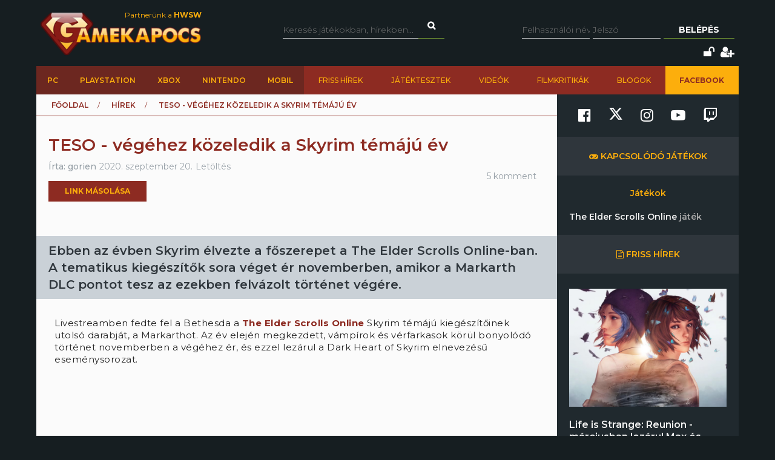

--- FILE ---
content_type: text/html; charset=utf-8
request_url: https://www.gamekapocs.hu/hir/68732/teso_vegehez_kozeledik_a_skyrim_temaju_ev
body_size: 18518
content:
<!DOCTYPE html>
<html xmlns="http://www.w3.org/1999/xhtml" xmlns:og="http://ogp.me/ns#" xmlns:fb="https://www.facebook.com/2008/fbml">
        <head>
        <meta http-equiv="content-type" content="text/html; charset=utf-8"/>
        <meta name="facebook-domain-verification" content="0a5xwjb61ybo8hq0ip2qvzdausolg8"/>
        <meta name="viewport" content="width=device-width, initial-scale=1.0">
        <title>TESO - végéhez közeledik a Skyrim témájú év | Gamekapocs</title>    <!-- Default Consent Mode config -->
    <script>
        //<![CDATA[
        window.dataLayer = window.dataLayer || [];
        function gtag(){dataLayer.push(arguments);}
        gtag('consent', 'default', {
            'ad_storage': 'granted',
            'analytics_storage': 'granted',
            'functionality_storage': 'granted',
            'personalization_storage': 'granted',
            'security_storage': 'granted',
            'ad_user_data': 'granted',
            'ad_personalization': 'granted',
            'wait_for_update': 1500
        });
        gtag('consent', 'default', {
            'region': ['AT', 'BE', 'BG', 'HR', 'CY', 'CZ', 'DK', 'EE', 'FI', 'FR', 'DE', 'GR', 'HU', 'IS', 'IE', 'IT', 'LV', 'LI', 'LT', 'LU', 'MT', 'NL', 'NO', 'PL', 'PT', 'RO', 'SK', 'SI', 'ES', 'SE', 'GB', 'CH'],
            'ad_storage': 'denied',
            'analytics_storage': 'denied',
            'functionality_storage': 'denied',
            'personalization_storage': 'denied',
            'security_storage': 'denied',
            'ad_user_data': 'denied',
            'ad_personalization': 'denied',
            'wait_for_update': 1500
        });
        gtag('set', 'ads_data_redaction', true);
        gtag('set', 'url_passthrough', false);
        (function(){
            const s={adStorage:{storageName:"ad_storage",serialNumber:0},analyticsStorage:{storageName:"analytics_storage",serialNumber:1},functionalityStorage:{storageName:"functionality_storage",serialNumber:2},personalizationStorage:{storageName:"personalization_storage",serialNumber:3},securityStorage:{storageName:"security_storage",serialNumber:4},adUserData:{storageName:"ad_user_data",serialNumber:5},adPersonalization:{storageName:"ad_personalization",serialNumber:6}};let c=localStorage.getItem("__lxG__consent__v2");if(c){c=JSON.parse(c);if(c&&c.cls_val)c=c.cls_val;if(c)c=c.split("|");if(c&&c.length&&typeof c[14]!==undefined){c=c[14].split("").map(e=>e-0);if(c.length){let t={};Object.values(s).sort((e,t)=>e.serialNumber-t.serialNumber).forEach(e=>{t[e.storageName]=c[e.serialNumber]?"granted":"denied"});gtag("consent","update",t)}}}
            if(Math.random() < 0.05) {if (window.dataLayer && (window.dataLayer.some(e => e[0] === 'js' && e[1] instanceof Date) || window.dataLayer.some(e => e['event'] === 'gtm.js' && e['gtm.start'] == true ))) {document.head.appendChild(document.createElement('img')).src = "//clickiocdn.com/utr/gtag/?sid=245442";}}
        })();
        //]]>
    </script>

    <!-- Clickio Consent Main tag -->
    <script async type="text/javascript" src="//clickiocmp.com/t/consent_245442.js"></script>
        

            <script type="application/bannerData" id="adData">
                                {

                    "url" : "/hir/68732/teso_vegehez_kozeledik_a_skyrim_temaju_ev",
                    "id" : "68732",
                    "uid" : "68732",
                    "pageType" : "article",
                    "category" : "hir",                    "adult" : 0,
                    "gSens" : 0,
                    "noads" : 0,
                    "locked" : 0
                 }
            </script>

            <script type="application/javascript" async>
                var debugVersion=Date.now();const admeLocalQueryString=window.location.search,admeLocalUrlParams=new URLSearchParams(admeLocalQueryString),admeLocalDebug=admeLocalUrlParams.has("admeDebug"),admeUrl="https://link.adaptivemedia.hu/adme/extra/adme",admeLink=admeLocalDebug?admeUrl+".js?v="+debugVersion:admeUrl+".min.js",admeElement=document.createElement("script");admeElement.src=admeLink,admeElement.async=true,document.head.appendChild(admeElement),admeElement.onload=()=>{console.log("adme.js loaded")},admeElement.onerror=()=>{console.log("adme.js cannot be loaded")};
            </script>


        <script src="/lib/vendor/components/jquery/jquery.min.js"></script>
        <script>jQuery.noConflict();</script>
        <meta http-equiv="Content-Type" content="text/html; charset=UTF-8" />
<meta http-equiv="Content-Language" content="hu" />
<meta name="description" content="Ebben az évben Skyrim élvezte a főszerepet a The Elder Scrolls Online-ban. A tematikus kiegészítők sora véget ér novemberben, amikor a Markarth DLC pontot tesz az ezekben felvázolt történet végére." />
<meta name="keywords" content="TESO - végéhez közeledik a Skyrim témájú év, PC, PlayStation, Xbox, gamekapocs, játék, hír" />
<script type="text/javascript" src="//ajax.googleapis.com/ajax/libs/prototype/1.7.3.0/prototype.js"></script>
<script type="text/javascript" src="//ajax.googleapis.com/ajax/libs/scriptaculous/1.8.3/scriptaculous.js?load=builder,effects"></script>
<script type="text/javascript" src="/lib/vendor/nolimits4web/swiper/dist/js/swiper.jquery.min.js"></script>
<script type="text/javascript" src="/lib/all.min.js"></script><link href="/css/style.css?20250121" media="screen" rel="stylesheet" type="text/css" />
<link href="https://cdnjs.cloudflare.com/ajax/libs/font-awesome/4.7.0/css/font-awesome.min.css" media="screen" rel="stylesheet" type="text/css" />
<link href="/lib/vendor/nolimits4web/swiper/dist/css/swiper.min.css" media="screen" rel="stylesheet" type="text/css" />
<link href="/rss" rel="alternate" type="application/rss+xml" title="Gamekapocs friss hírek" />
<meta property="og:id" content="68732"/>
<meta property="og:title" content="TESO - végéhez közeledik a Skyrim témájú év"/>
<meta property="og:url" content="https://www.gamekapocs.hu/hir/68732/teso_vegehez_kozeledik_a_skyrim_temaju_ev"/>
<meta property="og:type" content="article"/>
<meta property="article:published_time" content="2020-09-20"/>
<meta property="og:site_name" content="Gamekapocs"/>
<meta property="og:image" itemprop="image"content="https://www.gamekapocs.hu/media/hirek/T/theelderscrollsonline_werewolves.jpg"/>
<meta property="og:image:secure_url" content="https://www.gamekapocs.hu/media/hirek/T/theelderscrollsonline_werewolves.jpg"/>
<meta property="fb:app_id" content="121746431224035" />
        <meta property="fb:page_id" content="41869382735"/>
        <meta name="robots" content="index, follow, all"/>
                <!-- Google Tag Manager -->
<script>

    window.dataLayer = window.dataLayer || [];
/*
    function gtag(){dataLayer.push(arguments);}

    gtag('consent', 'default', {
        'ad_storage': 'denied',
        'ad_user_data': 'denied',
        'ad_personalization': 'denied',
        'analytics_storage': 'denied',
        'personalization_storage': 'denied',
        'security_storage': 'denied',
        'functionality_storage': 'denied',
    });*/


</script>
<script>(function( w, d, s, l, i ){
        w[ l ] = w[ l ] || [];
        w[ l ].push({ 'gtm.start': new Date().getTime(), event: 'gtm.js' });
        var f = d.getElementsByTagName(s)[ 0 ],
            j = d.createElement(s), dl = l != 'dataLayer' ? '&l=' + l : '';
        j.async = true;
        j.src = 'https://www.googletagmanager.com/gtm.js?id=' + i + dl;
        f.parentNode.insertBefore(j, f);
    })(window, document, 'script', 'dataLayer', 'GTM-PLGWXFZM');</script>
<!-- End Google Tag Manager -->
<script type="text/javascript">


</script>

        <script>
            function copyCurrentLocation(){

                // Copy the text inside the text field
                navigator.clipboard.writeText(window.location);
                document.getElementById('copyCurrentLocation').innerHTML = 'Link másolva!';
                document.getElementById('copyCurrentLocation').classList = [ 'copied' ];
                setTimeout(
                    function(){
                        document.getElementById('copyCurrentLocation').innerHTML = 'Link másolása';
                        document.getElementById('copyCurrentLocation').classList = [];
                    }, 2000);

            }
        </script>

        <style>.talizman-switch{position: relative;display: inline-block;width: 44px;height: 25px;border: 1px solid #ddd;background: #52bb56;overflow: hidden}

        .talizman-switch.talizman-switch-light:not(.talizman-switch-two-state) label{background: #ccc}

        .talizman-switch:not(.talizman-switch-two-state){width: 36px;height: 20px}

        .talizman-switch:not(.talizman-switch-two-state).talizman-switch-to-label{top: 5px}

        .talizman-switch:not(.talizman-switch-two-state) label{width: 50px;height: 25px;position: relative;display: inline-block;-moz-transition: .1s all linear;-ms-transition: .1s all linear;-webkit-transition: .1s all linear;transition: .1s all linear;background: red}

        .talizman-switch:not(.talizman-switch-two-state) label:after{content: "";position: absolute;left: 0;z-index: 2;background: #fff;-moz-transition: .1s all linear;-ms-transition: .1s all linear;-webkit-transition: .1s all linear;transition: .1s all linear;top: 0;width: 17px;height: 20px}

        .talizman-switch:not(.talizman-switch-two-state) input{position: absolute;left: 0;top: 0;width: 100%;height: 100%;z-index: 5;opacity: 0;cursor: pointer}

        .talizman-switch:not(.talizman-switch-two-state) input:hover + label:after{-webkit-box-shadow: 0 2px 15px 0 rgba(0, 0, 0, .2);-moz-box-shadow: 0 2px 15px 0 rgba(0, 0, 0, .2);box-shadow: 0 2px 15px 0 rgba(0, 0, 0, .2)}

        .talizman-switch:not(.talizman-switch-two-state) input:checked + label{-moz-transform: translateX(17px);-ms-transform: translateX(17px);-webkit-transform: translateX(17px);transform: translateX(17px)}

        .talizman-switch:not(.talizman-switch-two-state) input:checked + label:after{left: 0}

        .cookiebar{color: #333;position: fixed;z-index: 2147483644;top: 0;height: 100%;left: 0;width: 100%;background: rgba(0, 0, 0, .6);-moz-transition: 1.5s all cubic-bezier(0.39, 0.575, 0.565, 1);-ms-transition: 1.5s all cubic-bezier(0.39, 0.575, 0.565, 1);-webkit-transition: 1.5s all cubic-bezier(0.39, 0.575, 0.565, 1);transition: 1.5s all cubic-bezier(0.39, 0.575, 0.565, 1)}

        .cookiebar.active{display: block !important;bottom: 0}

        .cookiebar .cookiebar-content{position: absolute;top: 50%;left: 50%;transform: translate(-50%, -50%);width: calc(100% - 16px);max-width: 700px;padding: 30px;background: #fff;border-radius: 8px;box-shadow: 0 30px 60px rgba(0, 0, 0, .3)}

        .cookiebar .cookiebar-content .cookiebar-title{text-align: center;font-size: 32px;font-weight: 300}

        .cookiebar .cookiebar-content .cookiebar-text{text-align: center;padding: 20px 0;border-top: 1px solid #eee;margin-top: 20px;margin-bottom: 20px;border-bottom: 1px solid #eee}

        .cookiebar .cookiebar-content .cookiebar-consent-type-container{display: flex;gap: 15px;padding: 20px 0;border-top: 1px solid #eee;margin-top: 20px;margin-bottom: 20px;border-bottom: 1px solid #eee;flex-direction: column}

        .cookiebar .cookiebar-content .cookiebar-consent-type-container .cookiebar-consent-type.active .cookiebar-consent-type-header .cookiebar-icon{-moz-transform: rotate(90deg);-ms-transform: rotate(90deg);-webkit-transform: rotate(90deg);transform: rotate(90deg)}

        .cookiebar .cookiebar-content .cookiebar-consent-type-container .cookiebar-consent-type .cookiebar-consent-type-header{background: #eee;padding: 10px 15px;border-radius: 5px;display: flex;cursor: pointer}

        .cookiebar .cookiebar-content .cookiebar-consent-type-container .cookiebar-consent-type .cookiebar-consent-type-header .cookiebar-icon{margin-right: 15px;-moz-transition: .1s all linear;-ms-transition: .1s all linear;-webkit-transition: .1s all linear;transition: .1s all linear;font-size: 32px;line-height: .5}

        .cookiebar .cookiebar-content .cookiebar-consent-type-container .cookiebar-consent-type .cookiebar-consent-type-header .cookiebar-consent-type-name{flex-grow: 1}

        .cookiebar .cookiebar-content .cookiebar-consent-type-container .cookiebar-consent-type .cookiebar-consent-type-header .cookiebar-consent-type-switch input{width: 20px;height: 20px;line-height: 0;margin: 0}

        .cookiebar .cookiebar-content .cookiebar-consent-type-container .cookiebar-consent-type .cookiebar-consent-type-header .talizman-switch{top: 3px}

        .cookiebar .cookiebar-content .cookiebar-consent-type-container .cookiebar-consent-type .cookiebar-consent-type-body{display: none;padding: 10px 15px}

        .cookiebar .cookiebar-content .cookiebar-button-container{text-align: center;display: flex;flex-direction: column;gap: 15px}

        .cookiebar .cookiebar-content .cookiebar-button-container .cookiebar-consent-selected-button, .cookiebar .cookiebar-content .cookiebar-button-container .cookiebar-consent-all-button{flex: 1;padding: 15px;border-radius: 5px;background-color: #881b16;color: #fab10d;text-decoration: none;-moz-transition: .1s all linear;-ms-transition: .1s all linear;-webkit-transition: .1s all linear;transition: .1s all linear}

        .cookiebar .cookiebar-content .cookiebar-button-container .cookiebar-consent-selected-button:hover, .cookiebar .cookiebar-content .cookiebar-button-container .cookiebar-consent-selected-button:focus, .cookiebar .cookiebar-content .cookiebar-button-container .cookiebar-consent-all-button:hover, .cookiebar .cookiebar-content .cookiebar-button-container .cookiebar-consent-all-button:focus{background-color: #881b16}

        .cookiebar .cookiebar-content .cookiebar-button-container .cookiebar-consent-back-button, .cookiebar .cookiebar-content .cookiebar-button-container .cookiebar-consent-privacy-button, .cookiebar .cookiebar-content .cookiebar-button-container .cookiebar-consent-edit-button{color: #666;font-size: 14px}

        .cookiebar .cookiebar-content .cookiebar-tab{display: none}

        .cookiebar .cookiebar-content .cookiebar-tab.active{display: block}</style>
    </head>
    <body>
        <!-- Google Tag Manager (noscript) -->
        <noscript>
            <iframe src="https://www.googletagmanager.com/ns.html?id=GTM-PLGWXFZM"
                height="0" width="0" style="display:none;visibility:hidden"></iframe>
        </noscript>
        <!-- End Google Tag Manager (noscript) -->
                <div id="fb-root"></div>
        <script async defer crossorigin="anonymous" src="https://connect.facebook.net/hu_HU/sdk.js#xfbml=1&version=v16.0" nonce="gjAMMIvE"></script>
        <div id="fb-root"></div>
        <div id="container">
                        
            <div id="mainwrapper" class="gk22-main-container">
                <div id="header" class="gk22-header-container slotHeader">
                    <div id="header_content" class="wrapper gk22-header-content">
                        <div id="logo" class="gk22-logo">
                            <a href="/" class="logolink img-logolink"><img src="/media/img/logo_transzparens.png" alt="Gamekapocs" title="Gamekapocs - online superkapocs magazin"/></a>
                            <a href="//www.hwsw.hu" class="nagytestverunk_hwsw gk22-hwsw-logolink" target="_blank">Partnerünk a
                                <strong>HWSW</strong></a>
                        </div>
                        <form id="searchform" action="/kereses/" method="get" class="gk22-search-form">
                            <input type="text" name="q" class="q search-form-text" placeholder="Keresés játékokban, hírekben...">
                            <input type="hidden" name="s" value="default">
                            <a href="#" class="btn fa fa-search search" onclick="$('searchform').submit()"></a>
                        </form>
                            <div id="loginbox" class="gk22-loginbox">
        <div id="loginbox_inner">
            <form action="/hir/68732/teso_vegehez_kozeledik_a_skyrim_temaju_ev" method="post" id="loginform">
                <div id="inputfields" class="wrapper gk22-login-form">
                    <input type="text" name="gk_username" value="" class="input gk22-login-input" placeholder="Felhasználói név"/>
                    <input type="password" name="gk_password" value="" class="input gk22-login-input" id="login_password" placeholder="Jelszó"/>
                    <a href="#" class="btn gk22-submit-btn" onclick="$('loginform').submit()">Belépés</a>
                    <input type="submit" style="display: none">
                </div>
                                <div class="gk22-icons">
                    <input class="gk22-hidden-item" type="checkbox" name="autologin" value="1" id="autologin"/>
                    <label class="gk22-hidden-item" for="autologin">Emlékezzen rám</label>
                    <a href="/regisztracio/elfelejtettjelszo" class="fa fa-unlock" title="Elfelejtett jelszó"></a>
                    <a href="/regisztracio" class="fa fa-user-plus" title="Regisztráció"></a>
                </div>
            </form>
        </div>
    </div>
                    </div>
                    <div id="topmenu" class="gk22-topmenu-item">
    <div class="topmenu--container gk22-topmenu-item-container">
        <div class="topmenu--search gk22-topmenu-item-search">
            <a href="#" onclick="Effect.ScrollTo('container', { duration:'0.3', offset:-20 });return false;" class="topmenu--search-logo gk22-fixmenu-logo"></a>
            <form id="fixed-search" class="gk22-search-form" action="/kereses/" method="get">
                <input type="text" name="q" class="q search-form-text" value="Keress a kedvenc játékodra itt" onclick="if (this.value=='Keress a kedvenc játékodra itt'){this.value=''
}" onblur="if (this.value==''){this.value='Keress a kedvenc játékodra itt'
}">
                <input type="hidden" name="s" value="sticky">
                <a href="javascript:;" class="fa fa-search search" onclick="if($('fixed-search').q.value != '' &amp;&amp; $('fixed-search').q.value!='Keress a kedvenc játékodra itt'){$('fixed-search').submit();
}return false;"></a>
            </form>
        </div>
        <ul class="topmenu topmenu--platforms gk22-topmenu-main-items">
            <li><a class="" href="/PC" onclick="ga('send', 'event', 'felso menu', 'platformok', 'PC');">PC</a></li>
            <li><a class="" href="/ps" onclick="ga('send', 'event', 'felso menu', 'platformok', 'PlayStation (gyűjtő)');">PlayStation</a></li>
            <li><a class="" href="/xbox" onclick="ga('send', 'event', 'felso menu', 'platformok', 'Xbox (gyűjtő)');">Xbox</a></li>
            <li><a class="" href="/nintendo" onclick="ga('send', 'event', 'felso menu', 'platformok', 'Nintendo (gyűjtő)');">Nintendo</a></li>
            <li><a class="" href="/Mobil" onclick="ga('send', 'event', 'felso menu', 'platformok', 'Mobil');">Mobil</a></li>
        </ul>
        <ul class="topmenu topmenu--site gk22-topmenu-submain-items">
            <li><a href="/hirek" onclick="ga('send', 'event', 'felso menu', 'Friss hirek');">Friss hírek</a></li>
            <li><a href="/cikkek" onclick="ga('send', 'event', 'felso menu', 'Játéktesztek');">Játéktesztek</a></li>
            <li><a href="/videok" onclick="ga('send', 'event', 'felso menu', 'Videók');">Videók</a></li>
            <li><a href="/cooltura" onclick="ga('send', 'event', 'felso menu', 'Filmkritikák');">Filmkritikák</a></li>
            <li><a href="/kozosseg/blogok" onclick="ga('send', 'event', 'felso menu', 'Blogok');">Blogok</a></li>
                            <li class="gk22-active-item"><a href="https://www.facebook.com/gamekapocs" onclick="ga('send', 'event', 'felso menu', '<strong>Facebook</strong>');"><strong>Facebook</strong></a></li>
                    </ul>
    </div>
</div>
                    <div class="gk22-mobile-menu">
    <a href="/" class="topmenu--search-logo gk22-fixmenu-logo">Gamekapocs főoldal</a>

    <a href="javascript:void(0);" class="gk22-hamburger-icon" onclick="myFunction(1)">
        <i class="fa fa-bars"></i>
    </a>
    <a href="javascript:void(0);" class="gk22-profile-icon" onclick="myFunction()">
        <i class="fa fa-user"></i>
    </a>

    <div class="gk22-clear"></div>

    <ul id="gk22-mobile-menu-items">
        <li>
            <form id="mobile-search" class="gk22-search-form" action="/kereses/" method="get">
                <input type="text" name="q" class="q search-form-text" value="Keress a kedvenc játékodra itt" onclick="if (this.value=='Keress a kedvenc játékodra itt'){this.value=''    }" onblur="if (this.value==''){this.value='Keress a kedvenc játékodra itt'    }">
                <input type="hidden" name="s" value="sticky">
                <a href="javascript:;" class="fa fa-search search" onclick="if($('mobile-search').q.value != '' &amp;&amp; $('mobile-search').q.value!='Keress a kedvenc játékodra itt'){$('mobile-search').submit();    }return false;"></a>
            </form>
        </li>
        <li><a class="" href="/PC" onclick="ga('send', 'event', 'felso menu', 'platformok', 'PC');">PC</a></li>
        <li><a class="" href="/ps" onclick="ga('send', 'event', 'felso menu', 'platformok', 'PlayStation (gyűjtő)');">PlayStation</a></li>
        <li><a class="" href="/xbox" onclick="ga('send', 'event', 'felso menu', 'platformok', 'Xbox (gyűjtő)');">Xbox</a></li>
        <li><a class="" href="/nintendo" onclick="ga('send', 'event', 'felso menu', 'platformok', 'Nintendo (gyűjtő)');">Nintendo</a></li>
        <li><a class="" href="/Mobil" onclick="ga('send', 'event', 'felso menu', 'platformok', 'Mobil');">Mobil</a></li>
        <li><a href="/hirek" onclick="ga('send', 'event', 'felso menu', 'Friss hirek');">Friss hírek</a></li>
        <li><a href="/cikkek" onclick="ga('send', 'event', 'felso menu', 'Játéktesztek');">Játéktesztek</a></li>
        <li><a href="/videok" onclick="ga('send', 'event', 'felso menu', 'Videók');">Videók</a></li>
        <li><a href="/cooltura" onclick="ga('send', 'event', 'felso menu', 'Filmkritikák');">Filmkritikák</a></li>
        <li><a href="/kozosseg/blogok" onclick="ga('send', 'event', 'felso menu', 'Blogok');">Blogok</a></li>
                    <li><a href="https://www.facebook.com/gamekapocs" onclick="ga('send', 'event', 'felso menu', '<strong>Facebook</strong>');"><strong>Facebook</strong></a></li>
            </ul>
    <div id="gk22-mobile-profile">

                    <div id="loginbox" class="gk22-loginbox">
                <div id="loginbox_inner">
                    <form action="/hir/68732/teso_vegehez_kozeledik_a_skyrim_temaju_ev" method="post" id="loginformmobile">
                        <div class="wrapper gk22-login-form gk22-login-form-mobile">
                            <input type="text" name="gk_username" value="" class="input gk22-login-input" placeholder="Felhasználói név"/>
                            <input type="password" name="gk_password" value="" class="input gk22-login-input" id="login_password" placeholder="Jelszó"/>
                            <a href="#" class="btn gk22-submit-btn" onclick="$('loginformmobile').submit()"><i class="fa fa-check"></i></a>
                            <input type="submit" style="display: none">
                        </div>
                                                <div class="gk22-icons">
                            <input class="gk22-hidden-item" type="checkbox" name="autologin" value="1" id="autologin"/>
                            <label class="gk22-hidden-item" for="autologin">Emlékezzen rám</label>
                            <a href="/regisztracio/elfelejtettjelszo" class="fa fa-unlock" title="Elfelejtett jelszó"></a>
                            <a href="/regisztracio" class="fa fa-user-plus" title="Regisztráció"></a>
                        </div>
                    </form>
                </div>
            </div>
        
    </div>

    <script>
        function myFunction( element = 0 ){
            let menu = document.getElementById("gk22-mobile-menu-items");
            let profile = document.getElementById("gk22-mobile-profile");

            if( element === 1 ){

                profile.style[ 'max-height' ] = "0";
                if( menu.style[ 'max-height' ] === "500px" ){
                    menu.style[ 'max-height' ] = "0";
                }
                else{
                    menu.style[ 'max-height' ] = "500px";
                }
            }
            else{

                menu.style[ 'max-height' ] = "0";
                if( profile.style[ 'max-height' ] === "500px" ){
                    profile.style[ 'max-height' ] = "0";
                }
                else{
                    profile.style[ 'max-height' ] = "500px";
                }
            }
        }
    </script>

    <div class="gk22-clear"></div>
</div>

                </div>
                <div id="contentwrapper">
                                                            <div id="gamekapocs.hu_leaderboard_superleaderboard_billboard_pushdown"></div>
                    
                    <div class="w960 gk22-content-container gk22-main-container">
    <div id="content" class="gk22-content gk22-main-content gk22-blog-content slotDoubleColumn">
                    <div id="breadcrumb" class="gk22-breadcrumb-menu">
                <ul>
                    <li typeof="v:Breadcrumb"><a rel="v:url" property="v:title" href="/">Főoldal</a></li>
                    <li typeof="v:Breadcrumb"><a rel="v:url" property="v:title" href="/hirek">Hírek</a></li>
                    <li typeof="v:Breadcrumb">TESO - végéhez közeledik a Skyrim témájú év</li>
                </ul>
            </div>
            <div class="cikk_content cikk_header with_lead gk22-cikk">
                <div class="avatar gk22-avatar">
                    <a href="/tag/gorien"><img src="/media/tag/avatar/50/29/142929.jpg?1" alt="" title="gorien"/></a>
                </div>
                <div class="kozep gk22-kozep">
                    <h1>TESO - végéhez közeledik a Skyrim témájú év</h1>
                    <ul class="info gk22-info">
                        <li class="nick">Írta:
                            <a href="/tag/gorien">gorien</a></li>
                        <li class="lajk">2020. szeptember 20.</li>
                        <li class="tags">Letöltés</li>
                    </ul>

                            <div class="copyButtonBlock">
            <div id="copyCurrentLocation" onclick="copyCurrentLocation()">Link másolása</div>
        </div>
                            
        <div class="fb_like">
            <div class="fb-like" data-href="https://www.gamekapocs.hu/hir/68732/teso_vegehez_kozeledik_a_skyrim_temaju_ev" data-send="false" data-width="450" data-show-faces="true" data-layout="button" data-action="like" data-size="small" data-share="false"></div>
        </div>
                </div>
                <ul class="right">
                    <li class="komment"><a href="#comments">5 komment</a></li>
                </ul>
            </div>
            <div id="cikk_lead" class="slotLead">
                <div id="cikk_lead_inner">
                    Ebben az évben Skyrim élvezte a főszerepet a The Elder Scrolls Online-ban. A tematikus kiegészítők sora véget ér novemberben, amikor a Markarth DLC pontot tesz az ezekben felvázolt történet végére.                </div>
            </div>
                            <div id="gamekapocs.hu_fullbanner_wideboard"></div>
                                            
                        <div id="articletext" class="slotArticle">

                                <p>Livestreamben fedte fel a Bethesda a <a href="/cikk/2392/the_elder_scrolls_online_teszt" target="_blank" rel="noopener noreferrer">The Elder Scrolls Online</a> Skyrim témájú kiegészítőinek utolsó darabját, a Markarthot. Az év elején megkezdett, vámpírok és vérfarkasok körül bonyolódó történet novemberben a végéhez ér, és ezzel lezárul a Dark Heart of Skyrim elnevezésű eseménysorozat. </p>
<p><iframe src="//www.youtube.com/embed/x5xE3EMY1CI" width="620" height="349" allowfullscreen="allowfullscreen"></iframe></p>
<p>A Public Test Server játékosai már holnap kipróbálhatják, mit tartogatnak még a fejlesztők, a hivatalos megjelenés azonban november 2-re esik a PC-sek számára, és november 10-re a kontrollosoknak. Ahogy a korábbi DLC-k esetén is volt, a Markarth prológusa máris ingyen játszható mindenki számára, felkészülendő az utolsó küldetésfolyamra.</p>
<p>Maga a DLC az ESO Plus-tulajdonosoknak ingyen jár majd, a többiek a játékban vásárolhatják meg. Jövő héttől egy Lost Treasures of Skyrim elnevezésű esemény is élesedik, amely kincsvadászatra invitálja a játékosokat.</p>                                                                                
                
        <div class="fb_like">
            <div class="fb-like" data-href="https://www.gamekapocs.hu/hir/68732/teso_vegehez_kozeledik_a_skyrim_temaju_ev" data-send="false" data-width="450" data-show-faces="true" data-layout="button" data-action="like" data-size="small" data-share="false"></div>
        </div>
            </div>
            	<div id="ad_textlink" class="article" style="display: none">
		<a href="/" onclick="ga('send', 'event', 'linkreklám', 'hir_egy', '');" target="_blank" rel="nofollow">szöveges hirdetés</a>
		<div class="lead">szöveges hirdetés</div>
	</div>

            
                    <div class="bottom-social-media-block">
            <div class="social-media-text-block">
                Kövess minket social media felületeinken is!
            </div>
            <div class="social-media-icon-block">
                <div class="social-media-icon-grid">
                    <a href="https://www.facebook.com/gamekapocs" target="_blank"><svg xmlns="http://www.w3.org/2000/svg" viewBox="0 0 512 512"><path d="M504 256C504 119 393 8 256 8S8 119 8 256c0 123.78 90.69 226.38 209.25 245V327.69h-63V256h63v-54.64c0-62.15 37-96.48 93.67-96.48 27.14 0 55.52 4.84 55.52 4.84v61h-31.28c-30.8 0-40.41 19.12-40.41 38.73V256h68.78l-11 71.69h-57.78V501C413.31 482.38 504 379.78 504 256z"/></svg></a>
                    <a href="https://www.twitter.com/Gamekapocs" target="_blank"><svg xmlns="http://www.w3.org/2000/svg" viewBox="0 0 512 512"><!--! Font Awesome Pro 6.4.2 by @fontawesome - https://fontawesome.com License - https://fontawesome.com/license (Commercial License) Copyright 2023 Fonticons, Inc. --><path d="M389.2 48h70.6L305.6 224.2 487 464H345L233.7 318.6 106.5 464H35.8L200.7 275.5 26.8 48H172.4L272.9 180.9 389.2 48zM364.4 421.8h39.1L151.1 88h-42L364.4 421.8z"/></svg></a>
                    <a href="https://www.instagram.com/gamekapocs_insta" target="_blank"><i class="fa fa-instagram"></i></a>
                    <a href="https://www.youtube.com/@gamekapocs" target="_blank"><i class="fa fa-youtube-play"></i></a>
                    <a href="https://www.twitch.tv/gamekapocs" target="_blank"><i class="fa fa-twitch"></i></a>
                </div>
            </div>
        </div>
        
                            <div id="comments" class="slotComments">
                    <script>GK.Comment.currentPage = 1</script>
    <div class="top_arrow "></div>
    <div id="commentdiv_816728" class="commentdiv first">
    <a name="816728"></a>
    <div class="number">5.</div>
            <div class="avatar">
            <div class="gk22-mobile-comment-number">5.</div>
            <a href="/tag/piszkosfred"><img src="/media/tag/avatar/100/26/130374.jpg?57" alt="PiszkosFred" title="PiszkosFred"/></a>
        </div>
        <div class="data">
        <div class="firstrow">
                            <div class="nick"><a href="/tag/piszkosfred">PiszkosFred</a></div>
                        <div class="date">
                <a href="/hir/68732/teso_vegehez_kozeledik_a_skyrim_temaju_ev#816728">2020. szeptember 22. 12:01</a>            </div>
            <div class="reply">
                <a href="javascript:GK.Comment.replyTo ('816728',5);">válasz erre</a>
            </div>
        </div>
        <div class="text">#4: Jogos, ez esetben tényleg felejtős az ESO, mert az új kiegek és DLC-k 80%-a sztori és ahhoz kapcsolódó csoportos tartalom, a maradek 20% meg új class/szakma/stb.</div>
                    </div>
</div>

<div id="commentdiv_816723" class="commentdiv ">
    <a name="816723"></a>
    <div class="number">4.</div>
            <div class="avatar">
            <div class="gk22-mobile-comment-number">4.</div>
            <a href="/tag/hab"><img src="/media/tag/avatar/100/16/81390.jpg" alt="Hab" title="Hab"/></a>
        </div>
        <div class="data">
        <div class="firstrow">
                            <div class="nick"><a href="/tag/hab">Hab</a></div>
                        <div class="date">
                <a href="/hir/68732/teso_vegehez_kozeledik_a_skyrim_temaju_ev#816723">2020. szeptember 22. 11:18</a>            </div>
            <div class="reply">
                <a href="javascript:GK.Comment.replyTo ('816723',4);">válasz erre</a>
            </div>
        </div>
        <div class="text">#3: Nem azt mondtam amúgy, hogy ne lenne mit csinálni a játékban, hanem azt hogy nem nagyon tud újat adni nekem. Maximum a sztoriért játszanék vele, de abban nincs kihívás. DLC-s dungeon-öket hanyagoltam, mert a klánom vagy haldoklott, vagy volt egy bejáratott csapatuk amibe én nem fértem bele, puggal meg nem megyek neki az ilyesminek. Trialok nem igazán tetszenek az ESO-ban, párat megcsináltam hm-ben is, de nekem kicsit kaotikus az egész. Teljes felszerelésem legendary, még ha nem is az aktuálisan optimális set-ek, de vhogy nem vonz újabbak kifarmolása, mert a játékstíluson az sem fog változtatni.</div>
                    </div>
</div>

<div id="commentdiv_816716" class="commentdiv ">
    <a name="816716"></a>
    <div class="number">3.</div>
            <div class="avatar">
            <div class="gk22-mobile-comment-number">3.</div>
            <a href="/tag/piszkosfred"><img src="/media/tag/avatar/100/26/130374.jpg?57" alt="PiszkosFred" title="PiszkosFred"/></a>
        </div>
        <div class="data">
        <div class="firstrow">
                            <div class="nick"><a href="/tag/piszkosfred">PiszkosFred</a></div>
                        <div class="date">
                <a href="/hir/68732/teso_vegehez_kozeledik_a_skyrim_temaju_ev#816716">2020. szeptember 22. 10:41</a>            </div>
            <div class="reply">
                <a href="javascript:GK.Comment.replyTo ('816716',3);">válasz erre</a>
            </div>
        </div>
        <div class="text">#2: Veterán dungeonok hard modeban? A DLC-sek is? A régi és új raidek/trialok hard modeban? A Maelstrom aréna veterán szinten? Ezek megvannak és már ezek sem elég nagy kihívások? :)</div>
                    </div>
</div>

<div id="commentdiv_816711" class="commentdiv ">
    <a name="816711"></a>
    <div class="number">2.</div>
            <div class="avatar">
            <div class="gk22-mobile-comment-number">2.</div>
            <a href="/tag/hab"><img src="/media/tag/avatar/100/16/81390.jpg" alt="Hab" title="Hab"/></a>
        </div>
        <div class="data">
        <div class="firstrow">
                            <div class="nick"><a href="/tag/hab">Hab</a></div>
                        <div class="date">
                <a href="/hir/68732/teso_vegehez_kozeledik_a_skyrim_temaju_ev#816711">2020. szeptember 22. 10:15</a>            </div>
            <div class="reply">
                <a href="javascript:GK.Comment.replyTo ('816711',2);">válasz erre</a>
            </div>
        </div>
        <div class="text">#1: Hát én a legutóbbi kiegészítőt már meg se vettem, valahogy nem érzem hogy nagyon  újat tudna adni nekem a játék. Esetleg, ha valami új fegyver kerülne be, vagy valami víz alatti dolog. A sztorik érdekesek, de semmi kihívás nincs bennük nagy karakterrel. Erre kitalálhatnának valami hard mode-ot, jobb jutalmakkal stb.</div>
                    </div>
</div>

<div id="commentdiv_816689" class="commentdiv ">
    <a name="816689"></a>
    <div class="number">1.</div>
            <div class="avatar">
            <div class="gk22-mobile-comment-number">1.</div>
            <a href="/tag/extol"><img src="/media/tag/avatar/100/22/111473.jpg?885" alt="Extol" title="Extol"/></a>
        </div>
        <div class="data">
        <div class="firstrow">
                            <div class="nick"><a href="/tag/extol">Extol</a></div>
                        <div class="date">
                <a href="/hir/68732/teso_vegehez_kozeledik_a_skyrim_temaju_ev#816689">2020. szeptember 22. 06:49</a>            </div>
            <div class="reply">
                <a href="javascript:GK.Comment.replyTo ('816689',1);">válasz erre</a>
            </div>
        </div>
        <div class="text">TESO már akkorára hízott hogy nem győztem szabad hellyel</div>
                    </div>
</div>

<div id="newcomment" class="wrapper">
    <div id="reply_number" style="display: none;"></div>
    <div class="avatar">
        <img src="/media/tag/avatar/100/default.jpg" alt="" title="" style="width: 35px"/>
    </div>
    <div class="right">
        <input type="hidden" id="newreplyto" value=""/>
        <div id="fake_textarea">Hozzászólás írásához be kell jelentkezned!<br/>Ha nem vagy még tag, <a href="/regisztracio">regisztrálj!</a> 2 perc az egész.</div>        <div id="commentbutton" class="wrapper">
            <input type="button" class="btn" value="Hozzászólás elküldése" id="newmsg_submit" onclick="GK.Comment.send ();"/>
            <span id="newmsg_cancelreply" style="display: none;">vagy <a class="cancel" href="javascript:GK.Comment.cancelReply ();">mégse</a></span>
        </div>
        <div id="wait">
            Egy kis türelmet kérünk...
        </div>
    </div>
</div>


                    <script type="text/javascript">
    //<![CDATA[
    GK.Comment.url = '/hir/68732/commentajax';
GK.CommentPaginator.url = '/hir/68732/comments';
    //]]>
</script>
                </div>
                        </div>
    <div id="sidebar" class="gk22-sidebar slotSingleColumn">
	<div class="block" style="">
        <div class="sidebar-social-media-block">
            <a href="https://www.facebook.com/gamekapocs" target="_blank"><i class="fa fa-facebook-official"></i></a>
            <a href="https://www.twitter.com/Gamekapocs" target="_blank"><svg xmlns="http://www.w3.org/2000/svg" viewBox="0 0 512 512"><!--! Font Awesome Pro 6.4.2 by @fontawesome - https://fontawesome.com License - https://fontawesome.com/license (Commercial License) Copyright 2023 Fonticons, Inc. --><path d="M389.2 48h70.6L305.6 224.2 487 464H345L233.7 318.6 106.5 464H35.8L200.7 275.5 26.8 48H172.4L272.9 180.9 389.2 48zM364.4 421.8h39.1L151.1 88h-42L364.4 421.8z"/></svg></a>
            <a href="https://www.instagram.com/gamekapocs_insta" target="_blank"><i class="fa fa-instagram"></i></a>
            <a href="https://www.youtube.com/@gamekapocs" target="_blank"><i class="fa fa-youtube-play"></i></a>
            <a href="https://www.twitch.tv/gamekapocs" target="_blank"><i class="fa fa-twitch"></i></a>
        </div>
        
	</div>

	<div class="block" style="">


	</div>

	<div class="block" style="">
<div class="title_yellow"><i class="fa fa-gamepad"></i> Kapcsolódó játékok</div><h4 class="yellow">Játékok</h4><ul class="grey_bullet">
    <script>$('fixed-search').q.value = 'The Elder Scrolls Online'</script>    <li>
                <a href="/jatek/3165/the_elder_scrolls_online">The Elder Scrolls Online <span style='color:#aaa'>játék</span></a>
            </li>
    </ul>
	</div>

	<div class="block" style="">
        <div id="gamekapocs.hu_mediumrectangle_halfpage"></div>
        
	</div>


	<div class="block" style="">
<div class="title_yellow"><i class="fa fa-file-text-o"></i> Friss hírek</div>
<div class="recent_news">
        <div class="item">
        <a href="/hir/91552/life_is_strange_reunion_marciusban_lezarul_max_es_chloe_szivszorito_tortenete" class="picture" onclick="ga('send', 'event', 'sidebar', 'Kapcsolódó hírek', 'kep');"><img src="/media/hirek/L/lifeisstrange_keyart.jpg" alt="" title="Life is Strange: Reunion - márciusban lezárul Max és Chloe szívszorító története" /></a>
        <a href="/hir/91552/life_is_strange_reunion_marciusban_lezarul_max_es_chloe_szivszorito_tortenete" class="title" onclick="ga('send', 'event', 'sidebar', 'Kapcsolódó hírek', 'cim');">Life is Strange: Reunion - márciusban lezárul Max és Chloe szívszorító története</a>
        <div class="lead">Ahogy az várható volt, a Microsoft bejelentette a következő Life is Strange-já...</div>
        <ul class="info">
            <li class="timestamp">11 órája</li>
                        <li class="komment"><a href="/hir/91552/life_is_strange_reunion_marciusban_lezarul_max_es_chloe_szivszorito_tortenete#comments" onclick="ga('send', 'event', 'sidebar', 'Kapcsolódó hírek', 'komment');">nincs még komment</a></li>
                    </ul>
    </div>
        <div class="item">
        <a href="/hir/91551/arc_raiders_a_jovoben_gyalogosan_is_bejarhato_lesz_speranza" class="picture" onclick="ga('send', 'event', 'sidebar', 'Kapcsolódó hírek', 'kep');"><img src="/media/hirek/A/arcraiders_600.jpg" alt="" title="ARC Raiders - a jövőben gyalogosan is bejárható lesz Speranza" /></a>
        <a href="/hir/91551/arc_raiders_a_jovoben_gyalogosan_is_bejarhato_lesz_speranza" class="title" onclick="ga('send', 'event', 'sidebar', 'Kapcsolódó hírek', 'cim');">ARC Raiders - a jövőben gyalogosan is bejárható lesz Speranza</a>
        <div class="lead">A jelenlegi menüalapú megoldás mellett a jövőben gyalogosan is bejárhatjuk az ...</div>
        <ul class="info">
            <li class="timestamp">12 órája</li>
                        <li class="komment"><a href="/hir/91551/arc_raiders_a_jovoben_gyalogosan_is_bejarhato_lesz_speranza#comments" onclick="ga('send', 'event', 'sidebar', 'Kapcsolódó hírek', 'komment');">nincs még komment</a></li>
                    </ul>
    </div>
        <div class="item">
        <a href="/hir/91550/a_splitgate_arena_reloaded_is_megkapja_a_sajat_battle_royal_modjat" class="picture" onclick="ga('send', 'event', 'sidebar', 'Kapcsolódó hírek', 'kep');"><img src="/media/hirek/S/Splitgate2Index.jpg" alt="" title="A Splitgate Arena Reloaded is megkapja a saját Battle Royal módját" /></a>
        <a href="/hir/91550/a_splitgate_arena_reloaded_is_megkapja_a_sajat_battle_royal_modjat" class="title" onclick="ga('send', 'event', 'sidebar', 'Kapcsolódó hírek', 'cim');">A Splitgate Arena Reloaded is megkapja a saját Battle Royal módját</a>
        <div class="lead">A Splitgate 2 tavaly decemberben újraindult Splitgate Arena Reloaded néven, ám...</div>
        <ul class="info">
            <li class="timestamp">12 órája</li>
                        <li class="komment"><a href="/hir/91550/a_splitgate_arena_reloaded_is_megkapja_a_sajat_battle_royal_modjat#comments" onclick="ga('send', 'event', 'sidebar', 'Kapcsolódó hírek', 'komment');">nincs még komment</a></li>
                    </ul>
    </div>
        <div class="item">
        <a href="/hir/91549/kiszivargott_egy_rakas_koncepcios_rajz_az_uj_fable_rol" class="picture" onclick="ga('send', 'event', 'sidebar', 'Kapcsolódó hírek', 'kep');"><img src="/media/hirek/F/fable2025_600.jpg" alt="" title="Kiszivárgott egy rakás koncepciós rajz az új Fable-ről" /></a>
        <a href="/hir/91549/kiszivargott_egy_rakas_koncepcios_rajz_az_uj_fable_rol" class="title" onclick="ga('send', 'event', 'sidebar', 'Kapcsolódó hírek', 'cim');">Kiszivárgott egy rakás koncepciós rajz az új Fable-ről</a>
        <div class="lead">Már csak pár nap választ el a csütörtöki Xbox Developer Directtől, ahol végre ...</div>
        <ul class="info">
            <li class="timestamp">12 órája</li>
                        <li class="komment"><a href="/hir/91549/kiszivargott_egy_rakas_koncepcios_rajz_az_uj_fable_rol#comments" onclick="ga('send', 'event', 'sidebar', 'Kapcsolódó hírek', 'komment');">nincs még komment</a></li>
                    </ul>
    </div>
    </div>
	</div>


	<div class="block" style="">
        <div id="gamekapocs.hu_mediumrectangle_halfpage"></div>
        
	</div>

	<div class="block" style="">
	    <div class="title_yellow"><i class="fa fa-laptop"></i> HWSW hírek</div>
<script>
    var hwswTests = [];
    hwswTests.push({"link":"https:\/\/www.hwsw.hu\/daralo\/70083\/google-clock-ebreszto-swipe-bokes-ux.html?utm_source=Gamekapocs&amp;utm_medium=Sidebar&amp;utm_campaign=Tesztek+Doboz","title":"Nem hagyja csak \u00fagy lenyomni az \u00e9breszt\u0151t a Google"});
hwswTests.push({"link":"https:\/\/www.hwsw.hu\/hirek\/70082\/tiobe-index-2025-ev-nyelve.html?utm_source=Gamekapocs&amp;utm_medium=Sidebar&amp;utm_campaign=Tesztek+Doboz","title":"A C# lett 2025 programoz\u00e1si nyelve a TIOBE list\u00e1j\u00e1n"});
hwswTests.push({"link":"https:\/\/www.hwsw.hu\/daralo\/70081\/sony-tcl-tv-televizio-bravia.html?utm_source=Gamekapocs&amp;utm_medium=Sidebar&amp;utm_campaign=Tesztek+Doboz","title":"\u00c1tveszi a TCL a Sony t\u00e9v\u00e9s \u00fczlet\u00e1ga feletti ir\u00e1ny\u00edt\u00e1st"});
hwswTests.push({"link":"https:\/\/www.hwsw.hu\/hirek\/70080\/openai-microsoft-elonmusk-befektetes-koveteles-134milliarddollar.html?utm_source=Gamekapocs&amp;utm_medium=Sidebar&amp;utm_campaign=Tesztek+Doboz","title":"134 milli\u00e1rd doll\u00e1rt gombolna le Musk az OpenAI-r\u00f3l"});
hwswTests.push({"link":"https:\/\/www.hwsw.hu\/hirek\/70079\/magyar-telekom-2g-yettel-halozat-mobilhalozat-egyuttmukodes.html?utm_source=Gamekapocs&amp;utm_medium=Sidebar&amp;utm_campaign=Tesztek+Doboz","title":"M\u00e1t\u00f3l fokozatosan a Yettel szolg\u00e1lja ki a Telekom 2G-s \u00fcgyfeleit"});
hwswTests.push({"link":"https:\/\/www.hwsw.hu\/hirek\/70078\/tesla-dojo-szuperszamitogep-onvezetes-elon-musk-restart.html?utm_source=Gamekapocs&amp;utm_medium=Sidebar&amp;utm_campaign=Tesztek+Doboz","title":"\u00dajraind\u00edtja a szupersz\u00e1m\u00edt\u00f3g\u00e9pes projektet a Tesla"});
hwswTests.push({"link":"https:\/\/www.hwsw.hu\/daralo\/70077\/microsoft-hiba-javitas-soronkivuli-hibernalas-kikapcsolas-ujraindulas-tavoli-hozzaferes.html?utm_source=Gamekapocs&amp;utm_medium=Sidebar&amp;utm_campaign=Tesztek+Doboz","title":"M\u00e1r a Windows 11 els\u0151 idei friss\u00edt\u00e9se galib\u00e1kat okozott"});
hwswTests.push({"link":"https:\/\/www.hwsw.hu\/hirek\/70076\/meta-threads-musk-xplatform-mobil-felhasznalo-aktiv-napi.html?utm_source=Gamekapocs&amp;utm_medium=Sidebar&amp;utm_campaign=Tesztek+Doboz","title":"Beel\u0151zte az X-et mobilon a Threads"});
hwswTests.push({"link":"https:\/\/www.hwsw.hu\/daralo\/70075\/asus-ai-okostelefon-zenfone-rog-phone-jonney-shih.html?utm_source=Gamekapocs&amp;utm_medium=Sidebar&amp;utm_campaign=Tesztek+Doboz","title":"Fontosak vagytok sr\u00e1cok, de az AI fontosabb - nem ad ki t\u00f6bb \u00faj okostelefont az ASUS"});
    var hwswTestsCurrentElement = 0;

    function hwswTestsPager( counter ){
        hwswTestsCurrentElement += counter;
        if( hwswTestsCurrentElement == hwswTests.length ){
            hwswTestsCurrentElement = 0;
        }
        if( hwswTestsCurrentElement < 0 ){
            hwswTestsCurrentElement = hwswTests.length - 1;
        }
        $("hwswTestBoxLink").href = hwswTests[ hwswTestsCurrentElement ].link;
        $("hwswTestBoxTitle").href = hwswTests[ hwswTestsCurrentElement ].link;
        $("hwswTestBoxTitle").innerHTML = hwswTests[ hwswTestsCurrentElement ].title;
    }
</script>
<div class="hwswTests">
    <div class="image">
        <a href="https://www.hwsw.hu/daralo/70083/google-clock-ebreszto-swipe-bokes-ux.html?utm_source=Gamekapocs&amp;utm_medium=Sidebar&amp;utm_campaign=Tesztek+Doboz" target="_blank" id="hwswTestBoxLink">
            <svg id="hwsw-logo" xmlns="http://www.w3.org/2000/svg" viewBox="0 0 130 42" class="svg" style="padding: 30px;background-color: #20292e;">
                <style>.st0{fill: #3af690}

                .st1{fill: #fff}</style>
                <path id="svg_1" class="st0" d="M0 21c2.4 1.1 4.9 2.2 7.4 3.3.4.2.5.4.5.8v15.4c0 1-.3 1.4-1.4 1.4H1.4c-.6 0-1.1-.2-1.4-.8V21z"></path>
                <path id="svg_2" class="st1" d="M7.8 0v14.1c0 .4.1.5.5.4 3-.7 6-.8 8.9 0 3.6 1 5.9 3.7 6.4 7.4.1.9.1 1.7.1 2.6v16.8c0 .5-.1.6-.6.6-2.7-.1-5-1-6.3-3.5-.7-1.3-.9-2.8-.9-4.3v-9.7c0-.4 0-.9-.1-1.3-.3-1.8-1.3-2.6-3.3-2.7-1.9-.1-3.8 0-5.7 0H-.1V5.2C.4 2.4 2.2.9 4.8.2 5.4.1 5.9 0 6.4 0h1.4z"></path>
                <path id="svg_3" class="st1" d="M107.3 24.7v-9.4c0-.9.4-1.2 1.2-1.2h5.3c1 0 1.4.3 1.4 1.4v18.7c0 .5.1.8.7.8 1.2.2 2.5.2 3.7 0 1.5-.4 2.1-1.5 2.4-2.9.1-.7.2-1.4.2-2.2V20c0-2.5 1.6-4.5 4.1-5.3 1.1-.3 2.2-.5 3.3-.5.3 0 .4.1.4.4v16.2c0 2-.4 3.9-1.2 5.7-1.2 2.6-3.3 4.4-6.1 5.1-3.5.9-7 .8-10.4-.7-.7-.3-1.2-.3-2 0-2.5 1.2-5.2 1.3-7.9 1.1-1.7-.1-3.4-.5-4.9-1.4-2.7-1.6-4-4.1-4.6-7.1-.2-1.2-.3-2.5-.3-3.7V15.5c0-1 .3-1.3 1.3-1.3h5c1.2 0 1.5.2 1.5 1.5v14.7c0 .9.1 1.8.4 2.7.4 1.2 1.2 1.9 2.4 2.1 1.2.2 2.4.2 3.6 0 .3-.1.5-.2.5-.6.1-3.6.1-6.7 0-9.9.1 0 .1 0 0 0z"></path>
                <path id="svg_4" class="st1" d="M43 24.7v-9.4c0-1 .3-1.3 1.3-1.3h5.2c1 0 1.3.3 1.3 1.3v18.9c0 .3.1.5.4.5 1.4.3 2.8.3 4.2 0 .9-.2 1.5-.9 1.8-1.7.4-.9.5-1.9.5-2.9V15.3c0-1.1.3-1.3 1.4-1.4h5.2c.8 0 1.1.4 1.1 1.2v16.1c0 1.8-.4 3.5-1.2 5.2-1.2 2.5-3.2 4.2-6 4.9-3.5.9-7 .8-10.4-.6-.7-.3-1.2-.4-2 0-1.4.8-3.1 1-4.7 1.1-1.9.1-3.8.1-5.6-.4-3.8-1-6-3.6-7-7.4-.4-1.4-.4-2.9-.4-4.3V14.5c0-.5.1-.6.6-.6 1.4.1 2.8.3 4 .9 2.1 1 3.2 2.7 3.2 5v10c0 .9.1 1.9.4 2.8.4 1.2 1.2 2 2.6 2.2 1.2.2 2.4.1 3.5-.1.4-.1.5-.2.5-.7 0-3 .1-6.1.1-9.3z"></path>
                <path id="svg_5" class="st1" d="M79.5 13.6c2.7 0 5.4.4 8.1 1.1.8.2 1 .5 1 1.4v3.4c0 1-.3 1.3-1.3 1.1-2.5-.3-5-.6-7.5-.6-.5 0-1.1 0-1.6.1s-1 .3-1.1.9 0 1 .5 1.4c.4.3.8.6 1.2.8 1.9 1.1 3.8 2.1 5.7 3.2 1.3.7 2.4 1.6 3.4 2.7 2.4 2.7 2.4 9.2-2.8 11.6-1.6.7-3.2 1.1-4.9 1.1-3.2.1-6.3-.2-9.4-.9-1.1-.2-1.3-.5-1.3-1.6v-3.2c0-1 .4-1.3 1.4-1.2 3 .4 5.9.7 8.9.6 1.2 0 1.7-.5 1.9-1.5.1-.6-.1-1.2-.6-1.6-.4-.4-.9-.7-1.4-.9-2-1.2-4.1-2.3-6.1-3.5-1.9-1.1-3.4-2.6-3.9-4.8-.7-2.6-.5-5.1 1.4-7.2 1.2-1.4 2.9-2 4.7-2.3 1.1 0 2.4-.1 3.7-.1z"></path>
            </svg>
        </a>
    </div>
    <div class="pagination">
        <ul>
            <li class="left"><a href="javascript:;" onclick="hwswTestsPager(-1)"><i class='fa fa-caret-left'></i></a></li>
            <li style="width: 240px"><a href="https://www.hwsw.hu/daralo/70083/google-clock-ebreszto-swipe-bokes-ux.html?utm_source=Gamekapocs&amp;utm_medium=Sidebar&amp;utm_campaign=Tesztek+Doboz" target="_blank" id="hwswTestBoxTitle">Nem hagyja csak úgy lenyomni az ébresztőt a Google</a></li>
            <li class="right"><a href="javascript:;" onclick="hwswTestsPager(1)"><i class='fa fa-caret-right'></i></a></li>
        </ul>
        <div class="clear"></div>
    </div>
</div>

	</div>

	<div class="block gk22-sidebar-comment" style="">
	    <div class="title_yellow"><i class="fa fa-comments"></i> Friss/Top Komment</div>
<div id="commentFilter" class="subfilter">
    <ul>
        <li><a id="newCommentsFilter" class="selected" href="javascript:GK.SwitchSidebarFilter ('newComments', 'topComments');"><span>Friss komment</span></a></li>
<li><a id="topCommentsFilter" href="javascript:GK.SwitchSidebarFilter ('topComments', 'newComments');"><span>Legtöbb komment</span></a></li>
    </ul>
</div>

<div id="newComments">
        <div class="list_nick_timestamp">
        <div class="title"><a href="/hir/91530/frissitve_robbanas_tortent_a_rockstar_north_szekhelyen#comments" onclick="ga('send', 'event', 'sidebar', 'newComments', 'cim');">Frissítve: Robbanás történt a Rockstar North székhelyén</a></div>
        <div class="info">
            <a href="/tag/a_fenybenjaro2" class="nick" onclick="ga('send', 'event', 'sidebar', 'newComments', 'nick');">A Fénybenjáró</a>
            <a href="/hir/91530/frissitve_robbanas_tortent_a_rockstar_north_szekhelyen#881312" class="timestamp" onclick="ga('send', 'event', 'sidebar', 'newComments', 'cim');">5 órája</a>        </div>
    </div>
        <div class="list_nick_timestamp">
        <div class="title"><a href="/hir/91548/a_far_cry_primal_es_a_blood_dragon_is_megkapja_a_60_fps_tamogatast#comments" onclick="ga('send', 'event', 'sidebar', 'newComments', 'cim');">A Far Cry Primal és a Blood Dragon is megkapja a 60 fps-támogatást</a></div>
        <div class="info">
            <a href="/tag/szinkron" class="nick" onclick="ga('send', 'event', 'sidebar', 'newComments', 'nick');">szinkron</a>
            <a href="/hir/91548/a_far_cry_primal_es_a_blood_dragon_is_megkapja_a_60_fps_tamogatast#881311" class="timestamp" onclick="ga('send', 'event', 'sidebar', 'newComments', 'cim');">11 órája</a>        </div>
    </div>
        <div class="list_nick_timestamp">
        <div class="title"><a href="/hir/88000/remasztert_kapnak_az_ecco_jatekok_aztan_erkezik_a_harmadik_resz#comments" onclick="ga('send', 'event', 'sidebar', 'newComments', 'cim');">Remasztert kapnak az Ecco játékok, aztán érkezik a harmadik rész</a></div>
        <div class="info">
            <a href="/tag/lackooo84" class="nick" onclick="ga('send', 'event', 'sidebar', 'newComments', 'nick');">Lackooo84</a>
            <a href="/hir/88000/remasztert_kapnak_az_ecco_jatekok_aztan_erkezik_a_harmadik_resz#881310" class="timestamp" onclick="ga('send', 'event', 'sidebar', 'newComments', 'cim');">11 órája</a>        </div>
    </div>
        <div class="list_nick_timestamp">
        <div class="title"><a href="/hir/91538/szamos_vad_reszlet_kiszivargott_a_grand_theft_auto_vi_rol#comments" onclick="ga('send', 'event', 'sidebar', 'newComments', 'cim');">Számos vad részlet kiszivárgott a Grand Theft Auto VI-ról</a></div>
        <div class="info">
            <a href="/tag/brenor" class="nick" onclick="ga('send', 'event', 'sidebar', 'newComments', 'nick');">Brenor</a>
            <a href="/hir/91538/szamos_vad_reszlet_kiszivargott_a_grand_theft_auto_vi_rol#881309" class="timestamp" onclick="ga('send', 'event', 'sidebar', 'newComments', 'cim');">15 órája</a>        </div>
    </div>
        <div class="list_nick_timestamp">
        <div class="title"><a href="/hir/91537/mar_iden_megjelenhet_a_star_wars_jedi_survivor_folytatasa#comments" onclick="ga('send', 'event', 'sidebar', 'newComments', 'cim');">Már idén megjelenhet a Star Wars Jedi: Survivor folytatása</a></div>
        <div class="info">
            <a href="/tag/kopyati" class="nick" onclick="ga('send', 'event', 'sidebar', 'newComments', 'nick');">KopyAti</a>
            <a href="/hir/91537/mar_iden_megjelenhet_a_star_wars_jedi_survivor_folytatasa#881308" class="timestamp" onclick="ga('send', 'event', 'sidebar', 'newComments', 'cim');">16 órája</a>        </div>
    </div>
        <div class="list_nick_timestamp">
        <div class="title"><a href="/hir/91539/a_ps5_jatekosok_fele_nem_fejezte_be_a_the_elder_scrolls_4_oblivion_remasteredet#comments" onclick="ga('send', 'event', 'sidebar', 'newComments', 'cim');">A PS5 játékosok fele nem fejezte be a The Elder Scrolls 4: Oblivion Remasteredet. </a></div>
        <div class="info">
            <a href="/tag/kopyati" class="nick" onclick="ga('send', 'event', 'sidebar', 'newComments', 'nick');">KopyAti</a>
            <a href="/hir/91539/a_ps5_jatekosok_fele_nem_fejezte_be_a_the_elder_scrolls_4_oblivion_remasteredet#881306" class="timestamp" onclick="ga('send', 'event', 'sidebar', 'newComments', 'cim');">16 órája</a>        </div>
    </div>
        <div class="list_nick_timestamp">
        <div class="title"><a href="/hir/91525/a_jelek_szerint_a_rockstar_lehetove_tehette_egy_sulyosan_beteg_rajongonak_hogy_meg_eleteben_kiprobalhassa_a_gta_6_ot#comments" onclick="ga('send', 'event', 'sidebar', 'newComments', 'cim');">A jelek szerint a Rockstar lehetővé tehette egy súlyosan beteg rajongónak, hogy még életében kipróbálhassa a GTA 6-ot</a></div>
        <div class="info">
            <a href="/tag/busho3301" class="nick" onclick="ga('send', 'event', 'sidebar', 'newComments', 'nick');">Busho3301</a>
            <a href="/hir/91525/a_jelek_szerint_a_rockstar_lehetove_tehette_egy_sulyosan_beteg_rajongonak_hogy_meg_eleteben_kiprobalhassa_a_gta_6_ot#881305" class="timestamp" onclick="ga('send', 'event', 'sidebar', 'newComments', 'cim');">21 órája</a>        </div>
    </div>
    </div>
<div id="topComments" style="display: none">
        <div class="list_nick_timestamp">
        <div class="title"><a href="/hir/91479/igy_nez_ki_sophie_turner_lara_croftkent#comments" onclick="ga('send', 'event', 'sidebar', 'topComments', 'cim');">Így néz ki Sophie Turner Lara Croftként</a></div>
        <div class="info">
            <a href="/tag/delphijos" class="nick" onclick="ga('send', 'event', 'sidebar', 'topComments', 'nick');">delphijos</a>
            <a href="/hir/91479/igy_nez_ki_sophie_turner_lara_croftkent#comments" class="timestamp" onclick="ga('send', 'event', 'sidebar', 'topComments', 'cim');">8 komment</a>        </div>
    </div>
        <div class="list_nick_timestamp">
        <div class="title"><a href="/hir/91486/az_nvidia_allitolag_leallitotta_a_geforce_rtx_5070_ti_gyartasat#comments" onclick="ga('send', 'event', 'sidebar', 'topComments', 'cim');">Az Nvidia állítólag leállította a GeForce RTX 5070 Ti gyártását</a></div>
        <div class="info">
            <a href="/tag/merokanal" class="nick" onclick="ga('send', 'event', 'sidebar', 'topComments', 'nick');">Merőkanál</a>
            <a href="/hir/91486/az_nvidia_allitolag_leallitotta_a_geforce_rtx_5070_ti_gyartasat#comments" class="timestamp" onclick="ga('send', 'event', 'sidebar', 'topComments', 'cim');">5 komment</a>        </div>
    </div>
        <div class="list_nick_timestamp">
        <div class="title"><a href="/hir/91521/frissitve_60_fps_update_erkezhet_harom_far_cry_hoz_is#comments" onclick="ga('send', 'event', 'sidebar', 'topComments', 'cim');">Frissítve: 60 fps update érkezhet három Far Cry-hoz is</a></div>
        <div class="info">
            <a href="/tag/pandaril" class="nick" onclick="ga('send', 'event', 'sidebar', 'topComments', 'nick');">pandaril</a>
            <a href="/hir/91521/frissitve_60_fps_update_erkezhet_harom_far_cry_hoz_is#comments" class="timestamp" onclick="ga('send', 'event', 'sidebar', 'topComments', 'cim');">3 komment</a>        </div>
    </div>
        <div class="list_nick_timestamp">
        <div class="title"><a href="/hir/91538/szamos_vad_reszlet_kiszivargott_a_grand_theft_auto_vi_rol#comments" onclick="ga('send', 'event', 'sidebar', 'topComments', 'cim');">Számos vad részlet kiszivárgott a Grand Theft Auto VI-ról</a></div>
        <div class="info">
            <a href="/tag/brenor" class="nick" onclick="ga('send', 'event', 'sidebar', 'topComments', 'nick');">Brenor</a>
            <a href="/hir/91538/szamos_vad_reszlet_kiszivargott_a_grand_theft_auto_vi_rol#comments" class="timestamp" onclick="ga('send', 'event', 'sidebar', 'topComments', 'cim');">3 komment</a>        </div>
    </div>
        <div class="list_nick_timestamp">
        <div class="title"><a href="/hir/91480/a_pletykak_szerint_egy_aaaa_kategorias_jatekon_dolgozik_az_eidos_montreal#comments" onclick="ga('send', 'event', 'sidebar', 'topComments', 'cim');">A pletykák szerint egy AAAA-kategóriás játékon dolgozik az Eidos Montreal</a></div>
        <div class="info">
            <a href="/tag/spazz_maticus" class="nick" onclick="ga('send', 'event', 'sidebar', 'topComments', 'nick');">Spazz Maticus</a>
            <a href="/hir/91480/a_pletykak_szerint_egy_aaaa_kategorias_jatekon_dolgozik_az_eidos_montreal#comments" class="timestamp" onclick="ga('send', 'event', 'sidebar', 'topComments', 'cim');">3 komment</a>        </div>
    </div>
        <div class="list_nick_timestamp">
        <div class="title"><a href="/hir/91477/a_gog_uj_tulajdonosa_nem_igazan_szivleli_a_windows_rendszereket#comments" onclick="ga('send', 'event', 'sidebar', 'topComments', 'cim');">A GOG új tulajdonosa nem igazán szívleli a Windows-rendszereket</a></div>
        <div class="info">
            <a href="/tag/heldengeist" class="nick" onclick="ga('send', 'event', 'sidebar', 'topComments', 'nick');">Heldengeist</a>
            <a href="/hir/91477/a_gog_uj_tulajdonosa_nem_igazan_szivleli_a_windows_rendszereket#comments" class="timestamp" onclick="ga('send', 'event', 'sidebar', 'topComments', 'cim');">3 komment</a>        </div>
    </div>
        <div class="list_nick_timestamp">
        <div class="title"><a href="/hir/91530/frissitve_robbanas_tortent_a_rockstar_north_szekhelyen#comments" onclick="ga('send', 'event', 'sidebar', 'topComments', 'cim');">Frissítve: Robbanás történt a Rockstar North székhelyén</a></div>
        <div class="info">
            <a href="/tag/a_fenybenjaro2" class="nick" onclick="ga('send', 'event', 'sidebar', 'topComments', 'nick');">A Fénybenjáró</a>
            <a href="/hir/91530/frissitve_robbanas_tortent_a_rockstar_north_szekhelyen#comments" class="timestamp" onclick="ga('send', 'event', 'sidebar', 'topComments', 'cim');">2 komment</a>        </div>
    </div>
    </div>

	</div>

	<div class="block" style="">
	    <div class="title_yellow"><i class="fa fa-rss"></i> Blogok a nagyvilágból</div>
<div id="blogFilter" class="subfilter">
    <ul>
        <li><a id="internalBlogsFilter" class="selected" href="javascript:GK.SwitchSidebarFilter ('internalBlogs', 'externalBlogs');"><span>GK-s blogok</span></a></li>
<li><a id="externalBlogsFilter" href="javascript:GK.SwitchSidebarFilter ('externalBlogs', 'internalBlogs');"><span>Más blogok</span></a></li>
    </ul>
</div>

<div id="internalBlogs">
            <div class="recentblogs_entry">
            <div class="title">
            <a class="label" href="/tag/hekus007/blog" onclick="ga('send', 'event', 'blogdoboz sajat', 'Fantasy Life i: The Girl Who Steals Time ismertető és végigjátszás', 'szerzo');">hekus007</a>
            <a class="post" href="/tag/hekus007/blog/12136/fantasy_life_i_the_girl_who_steals_time_ismerteto_es_vegigjatszas" onclick="ga('send', 'event', 'blogdoboz sajat', 'Fantasy Life i: The Girl Who Steals Time ismertető és végigjátszás', 'cim');">Fantasy Life i: The Girl Who Steals Time ismertető és végigjátszás</a>
            </div>
            <div class="text">
            ...
            </div>
        </div>
            <div class="recentblogs_entry">
            <div class="title">
            <a class="label" href="/tag/adastra/blog" onclick="ga('send', 'event', 'blogdoboz sajat', 'You died! - Avagy a soulslike műfaj buktatói', 'szerzo');">Adastra</a>
            <a class="post" href="/tag/adastra/blog/12135/you_died_avagy_a_soulslike_mufaj_buktatoi" onclick="ga('send', 'event', 'blogdoboz sajat', 'You died! - Avagy a soulslike műfaj buktatói', 'cim');">You died! - Avagy a soulslike műfaj buktatói</a>
            </div>
            <div class="text">
            "Nem bug ez, hanem feature" - ahogy az egyszeri programozó mondaná. Ezzel a tétellel kezdeném a ...
            </div>
        </div>
            <div class="recentblogs_entry">
            <div class="title">
            <a class="label" href="/tag/adastra/blog" onclick="ga('send', 'event', 'blogdoboz sajat', 'Resident Evil-e a 7.rész, és ha igen, miért nem az?', 'szerzo');">Adastra</a>
            <a class="post" href="/tag/adastra/blog/12134/resident_evil_e_a_7_resz_es_ha_igen_miert_nem_az" onclick="ga('send', 'event', 'blogdoboz sajat', 'Resident Evil-e a 7.rész, és ha igen, miért nem az?', 'cim');">Resident Evil-e a 7.rész, és ha igen, miért nem az?</a>
            </div>
            <div class="text">
            Miután már sok meddő vitát lefolytattam különböző kommentszekciókban arról, hogy miért j�...
            </div>
        </div>
            <div class="recentblogs_entry">
            <div class="title">
            <a class="label" href="/tag/hekus007/blog" onclick="ga('send', 'event', 'blogdoboz sajat', 'Battlefield 6. ismertető és végigjátszás', 'szerzo');">hekus007</a>
            <a class="post" href="/tag/hekus007/blog/12133/battlefield_6_ismerteto_es_vegigjatszas" onclick="ga('send', 'event', 'blogdoboz sajat', 'Battlefield 6. ismertető és végigjátszás', 'cim');">Battlefield 6. ismertető és végigjátszás</a>
            </div>
            <div class="text">
            ...
            </div>
        </div>
            <div class="recentblogs_entry">
            <div class="title">
            <a class="label" href="/tag/hekus007/blog" onclick="ga('send', 'event', 'blogdoboz sajat', 'Trails in the Sky 1st Chapter Remake ismertető és végigjátszás', 'szerzo');">hekus007</a>
            <a class="post" href="/tag/hekus007/blog/12132/trails_in_the_sky_1st_chapter_remake_ismerteto_es_vegigjatszas" onclick="ga('send', 'event', 'blogdoboz sajat', 'Trails in the Sky 1st Chapter Remake ismertető és végigjátszás', 'cim');">Trails in the Sky 1st Chapter Remake ismertető és végigjátszás</a>
            </div>
            <div class="text">
            ...
            </div>
        </div>
            <div class="recentblogs_entry">
            <div class="title">
            <a class="label" href="/tag/frankblack/blog" onclick="ga('send', 'event', 'blogdoboz sajat', 'Karácsonyi játékélmények', 'szerzo');">FrankBlack</a>
            <a class="post" href="/tag/frankblack/blog/12131/karacsonyi_jatekelmenyek" onclick="ga('send', 'event', 'blogdoboz sajat', 'Karácsonyi játékélmények', 'cim');">Karácsonyi játékélmények</a>
            </div>
            <div class="text">
            Adventi-karácsonyi időszakhoz köthető életre szóló játékélmények....
            </div>
        </div>
            <div class="recentblogs_entry">
            <div class="title">
            <a class="label" href="/tag/hekus007/blog" onclick="ga('send', 'event', 'blogdoboz sajat', 'Syberia-Remastered ismertető és végigjátszás', 'szerzo');">hekus007</a>
            <a class="post" href="/tag/hekus007/blog/12130/syberia_remastered_ismerteto_es_vegigjatszas" onclick="ga('send', 'event', 'blogdoboz sajat', 'Syberia-Remastered ismertető és végigjátszás', 'cim');">Syberia-Remastered ismertető és végigjátszás</a>
            </div>
            <div class="text">
            ...
            </div>
        </div>
    </div>
<div id="externalBlogs" style="display: none">
    </div>

	</div>

	<div class="block" style="">
<div class="fb-page" data-href="https://www.facebook.com/gamekapocs" data-width="300" data-hide-cover="false" data-show-facepile="true" data-show-posts="false"><div class="fb-xfbml-parse-ignore"><blockquote cite="https://www.facebook.com/gamekapocs"><a href="https://www.facebook.com/gamekapocs">Gamekapocs</a></blockquote></div></div>
	</div>


</div>

    <div class="clear"></div>
</div>

<script type="application/ld+json">
{
  "@context": "http://schema.org",
  "@type": "NewsArticle",
  "mainEntityOfPage":{
    "@type":"WebPage",
    "@id":"https://www.gamekapocs.hu/hir/68732/teso_vegehez_kozeledik_a_skyrim_temaju_ev"
  },
  "headline": "TESO - végéhez közeledik a Skyrim témájú év",
  "image": {
    "@type": "ImageObject",
    "url": "https://www.gamekapocs.hu/media/hirek/T/theelderscrollsonline_werewolves.jpg",
    "width": 120,
    "height": 90
  },
  "datePublished": "2020-09-20T16:00:00+02:00",
  "dateModified": "2020-09-20T16:00:00+02:00",
  "author": {
    "@type": "Person",
    "name": "gorien"
  },
   "publisher": {
    "@type": "Organization",
    "name": "Gamekapocs",
    "logo": {
      "@type": "ImageObject",
      "url": "https://www.gamekapocs.hu/media/img/logo_transzparens.png",
      "width": 286,
      "height": 80
    }
  },
  "description": "Ebben az évben Skyrim élvezte a főszerepet a The Elder Scrolls Online-ban. A tematikus kiegészítők sora véget ér novemberben, amikor a Markarth DLC pontot tesz az ezekben felvázolt történet végére."
}

</script>
                </div>
            </div>
            <div id="footer" class="gk22-footer">
                <div id="quick_links" class="gk22-quick-links">
    <ul class="main_ul gk22-main-ul">
    <li class="ql_block gk22-ql-block"><div class="ql_navigation">Navigáció</div>
        <ul class="gk22-ql-block-item">
        <li><a href="/hirek">Hírek</a></li>
        <li><a href="/cikkek">Játéktesztek</a></li>
        <li><a href="/cooltura/friss">Filmajánlók</a></li>
        <li><a href="/tagok">Felhasználók</a></li>
        <li><a href="/cikkek/archivum/a">Cikkek A-Z</a></li>
        <li><a href="/jatekok">Játékok A-Z</a></li>
        </ul>
    </li>
    <li class="ql_block gk22-ql-block"><div class="ql_platforms">Platformok</div>
        <ul class="gk22-ql-block-item">
        <li><a href="/PC">PC</a></li>
        <li><a href="/ps">PlayStation</a></li>
        <li><a href="/xbox">Xbox</a></li>
        <li><a href="/nintendo">Nintendo</a></li>
        <li><a href="/Mobil">Mobil</a></li>
        </ul>
    </li>
    <li class="ql_block gk22-ql-block"><div class="ql_network">Network</div>
        <ul class="gk22-ql-block-item">
        <li><a href="//www.hwsw.hu" target="_blank">HWSW</a></li>
        <li><a href="//www.hup.hu" target="_blank">HUP</a></li>
        <li><a href="//www.facebook.com/gamekapocs" target="_blank">Facebook csoport</a></li>
        <li><a href="//www.konzolstudio.hu" target="_blank">Konzol Stúdió</a></li>
        </ul>
    </li>
    <li class="ql_block gk22-ql-block ql_last"><div class="ql_services">Szolgáltatások</div>
        <ul class="gk22-ql-block-item">
        <li><a href="/segitseg">Segítség</a></li>
        <li><a href="/rss" class="rss">RSS</a></li>
        </ul>
    </li>
    </ul>
</div>

<div class="blue_links gk22-blue-links">
    <a href="/impresszum">Impresszum</a>
    <a href="/szabalyzatok">GYIK & Szabályzatok</a>
    <a href="/adatvedelem">Adatvédelem</a>
    <a href="mailto:hibabejelentes@gamekapocs.hu">Hibabejelentés</a>
    <a href="mailto:lengyel.zoltan@esport1.hu">Hirdetőknek</a>
    <!-- <a href="https://www.gamekapocs.hu/media/gamekapocs_medaajanlat_25.pdf" target="_blank"> Médiaajánlat / Media Kit</a>-->
</div>

<div class="disclaimer gk22-disclaimer">
    <div class="inner">
    <div id="gmedia"><a href="//www.gmedia.hu/" target="_blank" title="Gmedia prémium hirdetési hálózat"></a></div>
    2000-2026 &copy; Gamekapocs - Minden jog fenntartva!<br />
    Az oldalon publikált összes cikk, kép, egyéb tartalom a Gamekapocs.hu tulajdona,<br />
    felhasználásuk csak az eredeti forrás pontos, látható megjelölésével történhet!
    </div>
</div>
            </div>
        </div>

                
                <script type="text/javascript">
            delete Object.prototype.toJSON;
            delete Array.prototype.toJSON;
            delete Hash.prototype.toJSON;
            delete String.prototype.toJSON;
        </script>

        <div id="gallery-fullscreen">
            <div class="fullscreen-swiper-container-outer"></div>
        </div>

        
        <script type="application/ld+json">
            {
                "@context": "http://schema.org",
                "@type": "Organization",
                "url": "https://www.gamekapocs.hu",
    "logo": "https://www.gamekapocs.hu/media/img/logo_transzparens.png",
    "sameAs" : [
        "https://www.facebook.com/gamekapocs",
        "https://www.twitter.com/gamekapocs"
    ]
}


        </script>
        <script type="application/ld+json">
            {
                "@context": "http://schema.org",
                "@type": "WebSite",
                "url": "https://www.gamekapocs.hu",
    "potentialAction": {
        "@type": "SearchAction",
        "target": "https://www.gamekapocs.hu/kereses?q={search_term_string}&s=default",
        "query-input": "required name=search_term_string"
    }
}


        </script>
                <script>


            const pSBC = ( p, c0, c1, l ) => {
                let r, g, b, P, f, t, h, i = parseInt, m = Math.round, a = typeof (c1) == "string";
                if( typeof (p) != "number" || p < -1 || p > 1 || typeof (c0) != "string" || (c0[ 0 ] != 'r' && c0[ 0 ] != '#') || (c1 && !a) ){
                    return null;
                }
                if( !this.pSBCr ){
                    this.pSBCr = ( d ) => {
                        let n = d.length, x = {};
                        if( n > 9 ){
                            [ r, g, b, a ] = d = d.split(","), n = d.length;
                            if( n < 3 || n > 4 ){
                                return null;
                            }
                            x.r = i(r[ 3 ] == "a" ? r.slice(5) : r.slice(4)), x.g = i(g), x.b = i(b), x.a = a ? parseFloat(a) : -1
                        }
                        else{
                            if( n == 8 || n == 6 || n < 4 ){
                                return null;
                            }
                            if( n < 6 ){
                                d = "#" + d[ 1 ] + d[ 1 ] + d[ 2 ] + d[ 2 ] + d[ 3 ] + d[ 3 ] + (n > 4 ? d[ 4 ] + d[ 4 ] : "");
                            }
                            d = i(d.slice(1), 16);
                            if( n == 9 || n == 5 ){
                                x.r = d >> 24 & 255, x.g = d >> 16 & 255, x.b = d >> 8 & 255, x.a = m((d & 255) / 0.255) / 1000;
                            }
                            else{
                                x.r = d >> 16, x.g = d >> 8 & 255, x.b = d & 255, x.a = -1
                            }
                        }
                        return x
                    };
                }
                h = c0.length > 9, h = a ? c1.length > 9 ? true : c1 == "c" ? !h : false : h, f = this.pSBCr(c0), P = p < 0, t = c1 && c1 != "c" ? this.pSBCr(c1) : P ? {
                    r: 0,
                    g: 0,
                    b: 0,
                    a: -1
                } : { r: 255, g: 255, b: 255, a: -1 }, p = P ? p * -1 : p, P = 1 - p;
                if( !f || !t ){
                    return null;
                }
                if( l ){
                    r = m(P * f.r + p * t.r), g = m(P * f.g + p * t.g), b = m(P * f.b + p * t.b);
                }
                else{
                    r = m((P * f.r ** 2 + p * t.r ** 2) ** 0.5), g = m((P * f.g ** 2 + p * t.g ** 2) ** 0.5), b = m((P * f.b ** 2 + p * t.b ** 2) ** 0.5);
                }
                a = f.a, t = t.a, f = a >= 0 || t >= 0, a = f ? a < 0 ? t : t < 0 ? a : a * P + t * p : 0;
                if( h ){
                    return "rgb" + (f ? "a(" : "(") + r + "," + g + "," + b + (f ? "," + m(a * 1000) / 1000 : "") + ")";
                }
                else{
                    return "#" + (4294967296 + r * 16777216 + g * 65536 + b * 256 + (f ? m(a * 255) : 0)).toString(16).slice(1, f ? undefined : -2)
                }
            }

            jQuery(document).find('a').mouseenter(function( e ){
                jQuery(this).css('color', pSBC(-0.6, jQuery(this).css('color')));
            });
            jQuery(document).find('a').mouseleave(function(){
                this.style.color = null;
            });

            jQuery(document).find('input[type="submit"]').mouseenter(function( e ){
                jQuery(this).css('color', pSBC(-0.6, jQuery(this).css('color')));
            });
            jQuery(document).find('input[type="submit"]').mouseleave(function(){
                this.style.color = null;
            });
/*
            if( window.localStorage.getItem('consentGrantedNew') ){

                if( window.localStorage.getItem('makertingConsentGranted') ){

                    window.localStorage.setItem('ad_storage', 'granted');
                    window.localStorage.setItem('analytics_storage', 'granted');
                    window.localStorage.setItem('ad_user_data', 'granted');
                    window.localStorage.setItem('ad_personalization', 'granted');
                    //window.localStorage.setItem('personalization_storage', 'granted');
                    //window.localStorage.setItem('security_storage', 'granted');
                    //window.localStorage.setItem('functionality_storage', 'granted');

                    gtag('consent', 'update', {
                        'ad_storage': 'granted',
                        'ad_user_data': 'granted',
                        'ad_personalization': 'granted',
                        'analytics_storage': 'granted',
                      //  'personalization_storage': 'granted',
                      //  'security_storage': 'granted',
                      //  'functionality_storage': 'granted',
                    });
                }
            }
            else{
                openCookieModal();
            }

            function openCookieModal(){

                if( window.location.href.endsWith('/adatvedelem') ){
                    return;
                }

                document.querySelector('.cookiebar').style.display = "block";

            }

            jQuery('.cookiebar-consent-back-button').on('click', function(){
                jQuery('.cookiebar').find('.main-tab').addClass('active');
                jQuery('.cookiebar').find('.settings-tab').removeClass('active');
            });

            jQuery('.cookiebar-consent-edit-button').on('click', function(){
                jQuery('.cookiebar').find('.main-tab').removeClass('active');
                jQuery('.cookiebar').find('.settings-tab').addClass('active');
            });

            jQuery('.cookiebar-consent-type-header').on('click', function( e ){

                if( jQuery(e.target).is('input') ){
                    return;
                }

                const consentType = jQuery(this).parent();
                consentType.toggleClass('active');
                consentType.find('.cookiebar-consent-type-body').slideToggle(100);
            });

            jQuery('.cookiebar-consent-all-button').on('click', function(){

                window.localStorage.setItem('consentGrantedNew', 'true');
                window.localStorage.setItem('makertingConsentGranted', 'true');
                window.localStorage.setItem('ad_storage', 'granted')
                window.localStorage.setItem('analytics_storage', 'granted')
                window.localStorage.setItem('ad_user_data', 'granted')
                window.localStorage.setItem('ad_personalization', 'granted')
                //*window.localStorage.setItem('personalization_storage', 'granted')
                //window.localStorage.setItem('security_storage', 'granted')
                //window.localStorage.setItem('functionality_storage', 'granted')

                gtag('consent', 'update', {
                    'ad_storage': 'granted',
                    'ad_user_data': 'granted',
                    'ad_personalization': 'granted',
                    'analytics_storage': 'granted',
                    //'personalization_storage': 'granted',
                    //'security_storage': 'granted',
                    //'functionality_storage': 'granted',
                });

                document.querySelector('.cookiebar').style.display = "none";
            });

            jQuery('.cookiebar-consent-selected-button').on('click', function(){

                window.localStorage.setItem('consentGrantedNew', 'true');

                if( jQuery('#cookiebar-cookie-consent-type-marketing').is(':checked')){

                    window.localStorage.setItem('makertingConsentGranted', 'true');

                    window.localStorage.setItem('ad_storage', 'granted')
                    window.localStorage.setItem('analytics_storage', 'granted')
                    window.localStorage.setItem('ad_user_data', 'granted')
                    window.localStorage.setItem('ad_personalization', 'granted')
                   // window.localStorage.setItem('personalization_storage', 'granted')
                   // window.localStorage.setItem('security_storage', 'granted')
                   // window.localStorage.setItem('functionality_storage', 'granted')

                    gtag('consent', 'update', {
                        'ad_storage': 'granted',
                        'ad_user_data': 'granted',
                        'ad_personalization': 'granted',
                        'analytics_storage': 'granted',
                      //  'personalization_storage': 'granted',
                      //  'security_storage': 'granted',
                      //  'functionality_storage': 'granted',
                    });
                }

                document.querySelector('.cookiebar').style.display = "none";

            });*/


        </script>
    </body>
    </html>
